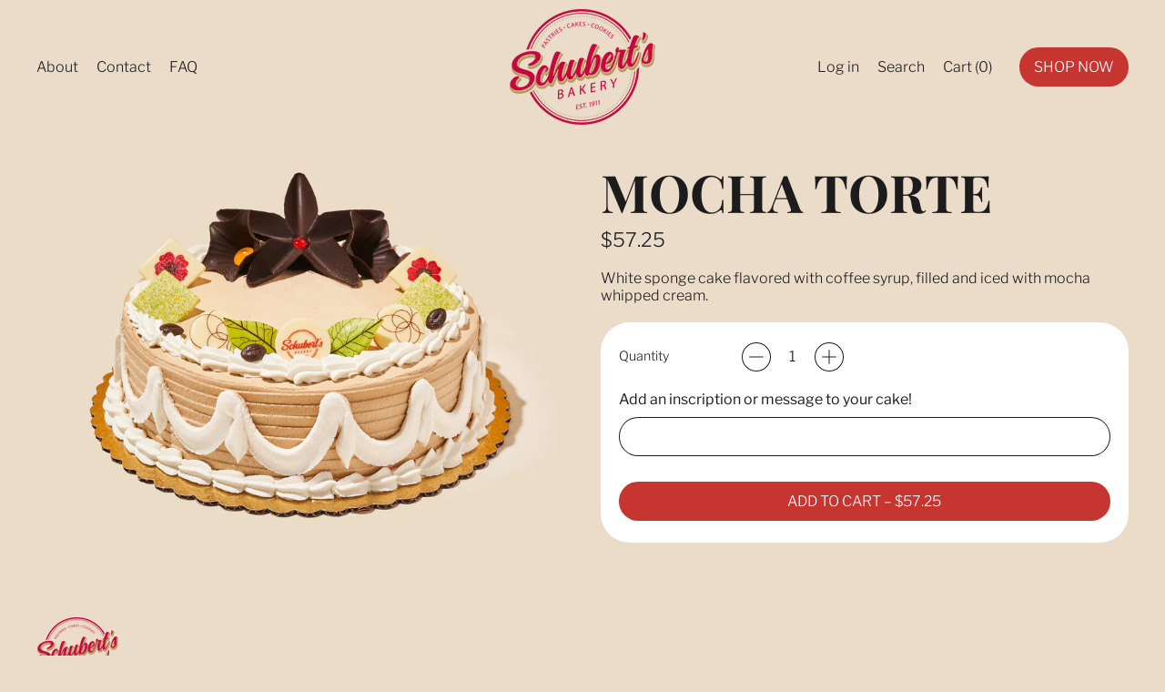

--- FILE ---
content_type: text/css
request_url: https://cdn.shopify.com/extensions/019bc587-06e1-79bd-826c-ccb7c835e191/ds-delivery-pickup-shipping-147/assets/estimated-delivery-date.css
body_size: 1537
content:

/* Containers */
#ds-date-piker-block,
#dsDatePikerBlock {
  display: flex;
  justify-content: center;
  gap:5px;
}
#ds-date-piker-block {
  align-items: stretch;
  flex-grow: 1;
  flex-wrap: nowrap;
  white-space: nowrap;
  text-overflow: ellipsis;
}
#dsDatePikerBlock {
  flex-direction: column;
  max-width: 600px;
  min-width: 310px;
}

/* Input Wrappers */
.ds-date-piker-main-block,
.ds-zip-code-text-button-block,
.ds-note-block,
.ds-address-text-block {
  display: flex;
  align-items: center;
  background-color: var(--ds-input-field-background-color);
  border: 1px solid var(--ds-input-field-border-color);
  border-radius: 5px;
  padding: 5px 10px;
  width: 100%;
  box-shadow: 0 2px 4px rgba(0, 0, 0, 0.1);
  position: relative;
}

/* Inputs */
.ds-date-piker-main-input,
.ds-zip-code-input,
.ds-address-text-input,
.ds-note-input {
  flex: 1;
  border: none;
  outline: none;
  font-size: 14px;
  color: var(--ds-input-field-text-color);
  padding: 5px 10px;
}
.ds-date-piker-main-input::placeholder,
.ds-zip-code-input::placeholder,
.ds-address-text-input::placeholder,
.ds-note-input::placeholder {
  color: var(--ds-input-field-placeholder-text-color);
}

/* Icon Prefix/Suffix */
.ds-date-piker-prefix,
.ds-date-piker-sefix,
.ds-address-text-sefix {
  display: flex;
  align-items: center;
  cursor: pointer;
}
.ds-date-piker-prefix {
  margin-right: 3px;
}
.ds-date-piker-sefix,
.ds-address-text-sefix {
  margin-left: 10px;
}

/* Icons */
.ds-date-piker-icon,
.datepickerIcon,
#dsDatePikerBlock .searchIcon {
  display: flex;
  padding: 5px 0;
}
.ds-date-piker-icon svg {
  fill: var(--ds-date-piker-icon-color);
  transition: fill 0.2s ease-in-out;
}
.ds-date-piker-icon svg:hover {
  fill: var(--ds-date-piker-icon-color-hover);
}
/* Select Dropdown */
.ds-Select__Wrapper {
  position: relative;
  display: flex;
  align-items: center;
  background-color: var(--ds-input-field-background-color);
  border: 1px solid var(--ds-input-field-border-color);
  border-radius: 4px;
  padding: 3px 10px;
  cursor: pointer;
  gap:15px;
}
.ds-Select__Prefix .ds-date-piker-icon {
  margin-right: 8px;
}
.ds-Select__List {
  display: none;
  max-height: 250px;
  overflow-y: auto;
  position: absolute;
  top: 100%;
  left: 0;
  right: 0;
  z-index: 10;
  background-color: var(--ds-input-field-background-color);
  border: 1px solid var(--ds-input-field-border-color);
  border-radius: 4px;
  list-style: none;
  padding: 8px 0;
  margin: 0;
}
.ds-Select__List--open {
  display: block;
}
.ds-Select__Option {
  padding: 8px 16px;
  cursor: pointer;
  font-size: 14px;
  color: var(--ds-input-field-text-color);
}
.ds-Select__Option:hover {
  background-color: var(--ds-select-time-hover);
}

/* Location Block */
.ds-date-time-block {
  display: flex;
  flex-direction: column;
  gap: 6px;
}
.ds-date-time-block .locations {
  border: 1px solid var(--ds-block-border);
  border-radius: 4px;
  max-height: 250px;
  overflow-y: auto;
  scrollbar-width: thin;
}
.ds-date-time-block .location {
  display: flex;
  border-top: 1px solid var(--ds-block-border);
  line-height: 1.2em;
}
.ds-date-time-block .location:first-child {
  border-top: none;
}
.ds-date-time-block .location.active {
  background: var(--ds-pickup-location-active);
}
.ds-date-time-block .location:focus-visible {
  border: 1px solid var(--ds-pickup-location-focus);
  outline: none;
}
.ds-date-time-block .location.location--double {
  padding: 10px 8px;
  font-size: 13px;
}
.ds-date-time-block .location input[type="radio"] {
  margin-right: 0.7em;
  margin-top: 0.2em;
}
.ds-date-time-block .location .block {
  display: flex;
  flex-direction: column;
}
.ds-date-time-block .moreInformationLink {
  margin: 0.3em 0 0;
  text-decoration: underline;
}

/* Modal */
.ds-Modal__Wrapper {
  position: fixed;
  top: 0;
  left: 0;
  width: 100%;
  height: 100%;
  display: none;
  justify-content: center;
  align-items: center;
  background-color: rgba(0, 0, 0, 0.5);
  z-index: 1000;
}
.ds-Modal__Content {
  background-color: var(--ds-input-field-background-color);
  border-radius: 8px;
  box-shadow: 0 4px 15px rgba(0, 0, 0, 0.2);
  padding: 20px;
  width: 90%;
  max-width: 500px;
  animation: fadeIn 0.3s ease-in-out;
  position: relative;
}
.ds-Modal__Close-Button {
  position: absolute;
  top: 10px;
  right: 10px;
  font-size: 22px;
  font-weight: bold;
  cursor: pointer;
}
.ds-Modal__Content .address h2 {
  margin: 0;
  font-size: 17px;
}
.ds-Modal__Content .address {
  margin-bottom: 20px;
}

/* Animations */
@keyframes fadeIn {
  from {
    opacity: 0;
    transform: scale(0.9);
  }
  to {
    opacity: 1;
    transform: scale(1);
  }
}

/* Utility Classes */
.ds-disable {
  pointer-events: none !important;
}
.ds-disable-opacity {
  opacity: 0.5 !important;
}
.hide_location {
  display: none;
}
.ds-loading {
  height: 60px;
}
.ds-error-message {
  color: var(--ds-error-message);
}

/* Misc Elements */
.ds-single-image-block {
  display: flex;
  flex: 1;
  flex-direction: column;
  align-items: center;
  padding: 0.7em 0.5em;
  border: 1px solid var(--ds-block-border);
  border-radius: 5px;
}
.ds-single-image-block.radio {
  border: none !important;
}
.ds-single-image-block.active {
  pointer-events: none;
  background: var(--ds-method-block-active);
}
.ds-single-image img {
  width: 30px;
  height: 30px;
}
.ds-single-name { 
    line-height: 1;
    font-size: 14px;
}

/* Map View */
#ds-locations--with-map {
  display: none;
}
#ds-locations--with-map.active {
  display: block;
  height: 350px;
  width: 100%;
}

/* Pagination */
.ds-pagination-container {
  display: flex;
  align-items: center;
  justify-content: center;
  padding: 0;
  line-height: 1;
}
.ds-pagination-container .pagination-button img {
  width: 25px;
  margin: 5px;
}
.ds-pagination-container .pagination-button.prev img {
  transform: rotate(180deg);
}

/* Form Inputs */
#dsDatePikerBlock input[type="text"],
#dsDatePikerBlock .ds-Select__Value {
  /* border: 1px solid var(--ds-block-border); */
  /* border-radius: 4px; */
  box-shadow: none;
  color: var(--ds-date-time-text-color);
  font-size: 14px;
  width: 100%;
  /* padding: 0.7em 1em; */
  box-sizing: border-box;
  text-overflow: ellipsis;
  line-height: 1em;
  margin-bottom: 0;
  outline: none !important;
}

#dsDatePikerBlock .ds-zip-code-input,
#dsDatePikerBlock .ds-address-text-input,
#dsDatePikerBlock .ds-note-input {
  background-color: var(--ds-input-field-background-color);
  border-radius: 4px 0 0 4px;
  border-right: 0;
  font-size: 10pt;
  line-height: 10pt;
  margin: 0;
  max-width: inherit;
  flex: 1;
}

#dynamic-checkout-cart {
  display:none;
}


.ds-searchable {
  position: relative;
  max-width: 420px;
  overflow-y: visible;
}

/* hide original select */
.ds-hidden-select {
  display: none;
}

/* main control box */
.ds-control {
  display: flex;
  align-items: center;
  gap: 6px;
  border: 1px solid #ccc;
  padding: 6px 8px;
  border-radius: 6px;
  cursor: text;
  background: #fff;
}

/* input field */
.ds-input {
  flex: 1;
  border: 0;
  outline: none;
  font-size: 14px;
  background: transparent;
}

/* placeholder style */
.ds-placeholder {
  color: #888;
}

/* dropdown */
.ds-dropdown {
  position: absolute;
  left: 0;
  right: 0;
  z-index: 50;
  border: 1px solid #ddd;
  background: #fff;
  border-radius: 6px;
  margin-top: 6px;
  box-shadow: 0 6px 20px rgba(0, 0, 0, .08);
  max-height: 240px;
  overflow: auto;
}

/* each option */
.ds-option {
  padding: 8px 10px;
  cursor: pointer;
}

/* hover / selected / focused */
.ds-option:hover,
.ds-option[aria-selected="true"],
.ds-option.focused {
  background: #f3f6fb;
}

/* no results */
.ds-no-results {
  padding: 10px;
  color: #666;
  font-size: 14px;
}

/* caret (small dropdown arrow) */
.ds-caret {
  width: 0;
  height: 0;
  border-left: 6px solid transparent;
  border-right: 6px solid transparent;
  border-top: 7px solid #666;
  margin-left: 6px;
}
.ds-location-info {
  padding: 8px;
}

.ds-province-filter {
  width: 100%;
  padding: 8px 12px;
  font-size: 14px;
  line-height: 1.4;
  border: 1px solid #ccc;
  border-radius: 6px;
  background-color: #fff;
  color: #333;
  outline: none;
  cursor: pointer;
  transition: border-color 0.2s ease, box-shadow 0.2s ease;
}

.ds-province-filter:hover {
  border-color: #999;
}

.ds-province-filter:focus {
  border-color: #3b82f6; /* Shopify Polaris blue */
  box-shadow: 0 0 0 2px rgba(59, 130, 246, 0.25);
}

.ds-province-filter option {
  padding: 6px 10px;
  font-size: 14px;
}

.ds-filtered-label{
  margin: -9px 0;
}

.numInputWrapper{
  pointer-events: none;
}